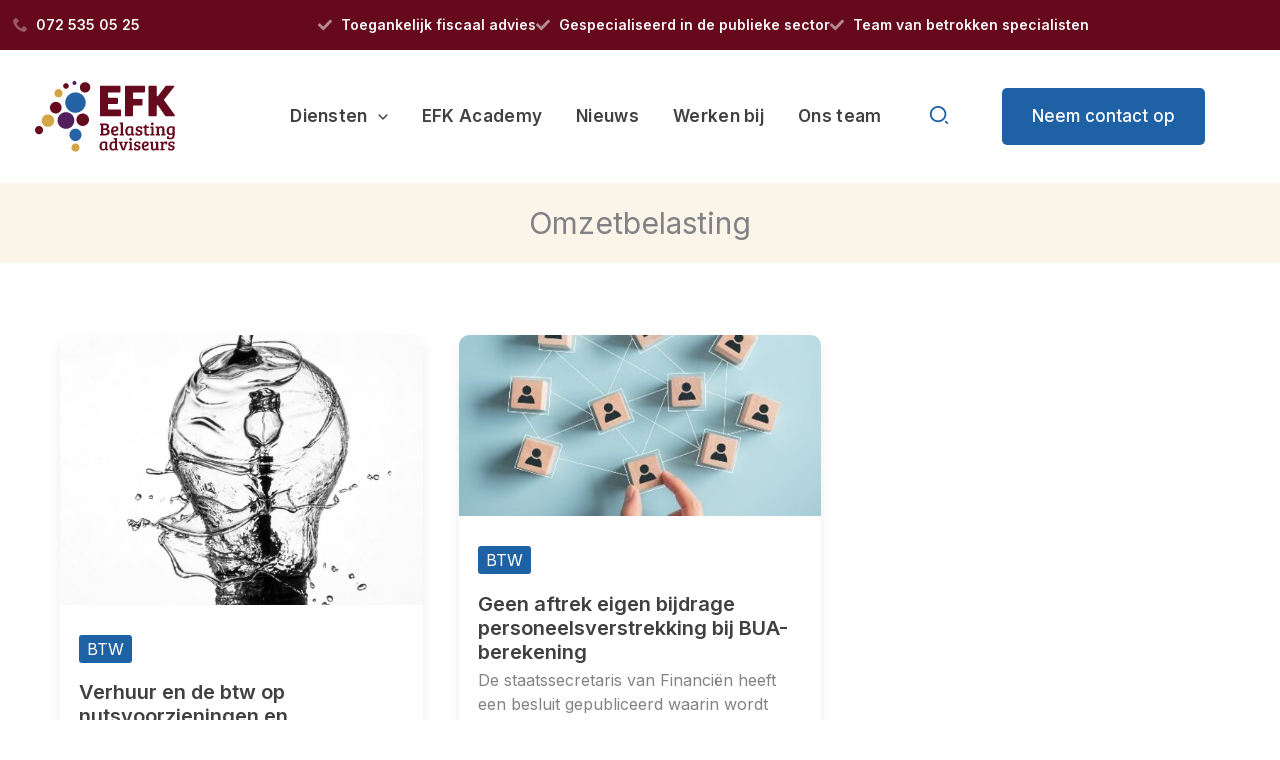

--- FILE ---
content_type: text/css; charset=UTF-8
request_url: https://efkbelastingadviseurs.nl/wp-content/uploads/elementor/css/post-5989.css?ver=1769736907
body_size: 947
content:
.elementor-5989 .elementor-element.elementor-element-8f3ae05{--display:flex;--min-height:2.778rem;--flex-direction:row;--container-widget-width:calc( ( 1 - var( --container-widget-flex-grow ) ) * 100% );--container-widget-height:100%;--container-widget-flex-grow:1;--container-widget-align-self:stretch;--flex-wrap-mobile:wrap;--align-items:center;--padding-top:0;--padding-bottom:0;--padding-left:0;--padding-right:0;}.elementor-5989 .elementor-element.elementor-element-8f3ae05:not(.elementor-motion-effects-element-type-background), .elementor-5989 .elementor-element.elementor-element-8f3ae05 > .elementor-motion-effects-container > .elementor-motion-effects-layer{background-color:var( --e-global-color-astglobalcolor2 );}.elementor-5989 .elementor-element.elementor-element-07abb45.elementor-element{--flex-grow:1;--flex-shrink:0;}.elementor-5989 .elementor-element.elementor-element-07abb45 .elementor-icon-list-icon i{color:#FFFFFF54;transition:color 0.3s;}.elementor-5989 .elementor-element.elementor-element-07abb45 .elementor-icon-list-icon svg{fill:#FFFFFF54;transition:fill 0.3s;}.elementor-5989 .elementor-element.elementor-element-07abb45{--e-icon-list-icon-size:0.8rem;--icon-vertical-offset:0px;}.elementor-5989 .elementor-element.elementor-element-07abb45 .elementor-icon-list-item > .elementor-icon-list-text, .elementor-5989 .elementor-element.elementor-element-07abb45 .elementor-icon-list-item > a{font-size:14px;font-weight:600;}.elementor-5989 .elementor-element.elementor-element-07abb45 .elementor-icon-list-text{color:var( --e-global-color-astglobalcolor8 );transition:color 0.3s;}.elementor-5989 .elementor-element.elementor-element-4315d38.elementor-element{--flex-grow:1;--flex-shrink:0;}.elementor-5989 .elementor-element.elementor-element-4315d38 .elementor-icon-list-icon i{color:#FFFFFF54;transition:color 0.3s;}.elementor-5989 .elementor-element.elementor-element-4315d38 .elementor-icon-list-icon svg{fill:#FFFFFF54;transition:fill 0.3s;}.elementor-5989 .elementor-element.elementor-element-4315d38{--e-icon-list-icon-size:0.8rem;--icon-vertical-offset:0px;}.elementor-5989 .elementor-element.elementor-element-4315d38 .elementor-icon-list-item > .elementor-icon-list-text, .elementor-5989 .elementor-element.elementor-element-4315d38 .elementor-icon-list-item > a{font-size:14px;font-weight:600;}.elementor-5989 .elementor-element.elementor-element-4315d38 .elementor-icon-list-text{color:var( --e-global-color-astglobalcolor8 );transition:color 0.3s;}.elementor-5989 .elementor-element.elementor-element-725ac5f{--display:flex;--min-height:2.778rem;--flex-direction:row;--container-widget-width:calc( ( 1 - var( --container-widget-flex-grow ) ) * 100% );--container-widget-height:100%;--container-widget-flex-grow:1;--container-widget-align-self:stretch;--flex-wrap-mobile:wrap;--align-items:center;--gap:0 0;--row-gap:0;--column-gap:0;--padding-top:0;--padding-bottom:0;--padding-left:clamp(1.111rem, 3.469vw - 0.367rem, 3.333rem);--padding-right:clamp(1.111rem, 3.469vw - 0.367rem, 3.333rem);}.elementor-5989 .elementor-element.elementor-element-725ac5f:not(.elementor-motion-effects-element-type-background), .elementor-5989 .elementor-element.elementor-element-725ac5f > .elementor-motion-effects-container > .elementor-motion-effects-layer{background-color:var( --e-global-color-astglobalcolor2 );}.elementor-5989 .elementor-element.elementor-element-e905f09{width:var( --container-widget-width, 30% );max-width:30%;--container-widget-width:30%;--container-widget-flex-grow:0;--e-icon-list-icon-size:0.8rem;--icon-vertical-offset:0px;}.elementor-5989 .elementor-element.elementor-element-e905f09.elementor-element{--flex-grow:1;--flex-shrink:0;}.elementor-5989 .elementor-element.elementor-element-e905f09 .elementor-icon-list-items:not(.elementor-inline-items) .elementor-icon-list-item:not(:last-child){padding-block-end:calc(1.667rem/2);}.elementor-5989 .elementor-element.elementor-element-e905f09 .elementor-icon-list-items:not(.elementor-inline-items) .elementor-icon-list-item:not(:first-child){margin-block-start:calc(1.667rem/2);}.elementor-5989 .elementor-element.elementor-element-e905f09 .elementor-icon-list-items.elementor-inline-items .elementor-icon-list-item{margin-inline:calc(1.667rem/2);}.elementor-5989 .elementor-element.elementor-element-e905f09 .elementor-icon-list-items.elementor-inline-items{margin-inline:calc(-1.667rem/2);}.elementor-5989 .elementor-element.elementor-element-e905f09 .elementor-icon-list-items.elementor-inline-items .elementor-icon-list-item:after{inset-inline-end:calc(-1.667rem/2);}.elementor-5989 .elementor-element.elementor-element-e905f09 .elementor-icon-list-icon i{color:#FFFFFF54;transition:color 0.3s;}.elementor-5989 .elementor-element.elementor-element-e905f09 .elementor-icon-list-icon svg{fill:#FFFFFF54;transition:fill 0.3s;}.elementor-5989 .elementor-element.elementor-element-e905f09 .elementor-icon-list-item > .elementor-icon-list-text, .elementor-5989 .elementor-element.elementor-element-e905f09 .elementor-icon-list-item > a{font-size:14px;font-weight:600;}.elementor-5989 .elementor-element.elementor-element-e905f09 .elementor-icon-list-text{color:var( --e-global-color-astglobalcolor8 );transition:color 0.3s;}.elementor-5989 .elementor-element.elementor-element-e905f09 .elementor-icon-list-item:hover .elementor-icon-list-text{color:var( --e-global-color-astglobalcolor1 );}.elementor-5989 .elementor-element.elementor-element-a5cd1be{--display:flex;--align-items:center;--container-widget-width:calc( ( 1 - var( --container-widget-flex-grow ) ) * 100% );}.elementor-5989 .elementor-element.elementor-element-e24791c.elementor-element{--align-self:center;--flex-grow:0;--flex-shrink:0;}.elementor-5989 .elementor-element.elementor-element-e24791c .elementor-icon-list-icon i{color:#FFFFFF54;transition:color 0.3s;}.elementor-5989 .elementor-element.elementor-element-e24791c .elementor-icon-list-icon svg{fill:#FFFFFF54;transition:fill 0.3s;}.elementor-5989 .elementor-element.elementor-element-e24791c{--e-icon-list-icon-size:0.8rem;--icon-vertical-offset:0px;}.elementor-5989 .elementor-element.elementor-element-e24791c .elementor-icon-list-item > .elementor-icon-list-text, .elementor-5989 .elementor-element.elementor-element-e24791c .elementor-icon-list-item > a{font-size:14px;font-weight:600;}.elementor-5989 .elementor-element.elementor-element-e24791c .elementor-icon-list-text{color:var( --e-global-color-astglobalcolor8 );transition:color 0.3s;}.elementor-5989 .elementor-element.elementor-element-846c1fc{--display:flex;--align-items:center;--container-widget-width:calc( ( 1 - var( --container-widget-flex-grow ) ) * 100% );}.elementor-5989 .elementor-element.elementor-element-7c868a3.elementor-element{--align-self:center;--flex-grow:0;--flex-shrink:0;}.elementor-5989 .elementor-element.elementor-element-7c868a3 .elementor-icon-list-icon i{color:#FFFFFF54;transition:color 0.3s;}.elementor-5989 .elementor-element.elementor-element-7c868a3 .elementor-icon-list-icon svg{fill:#FFFFFF54;transition:fill 0.3s;}.elementor-5989 .elementor-element.elementor-element-7c868a3{--e-icon-list-icon-size:0.8rem;--icon-vertical-offset:0px;}.elementor-5989 .elementor-element.elementor-element-7c868a3 .elementor-icon-list-item > .elementor-icon-list-text, .elementor-5989 .elementor-element.elementor-element-7c868a3 .elementor-icon-list-item > a{font-size:14px;font-weight:600;}.elementor-5989 .elementor-element.elementor-element-7c868a3 .elementor-icon-list-text{color:var( --e-global-color-astglobalcolor8 );transition:color 0.3s;}.elementor-5989 .elementor-element.elementor-element-acb1dad{--display:flex;--align-items:center;--container-widget-width:calc( ( 1 - var( --container-widget-flex-grow ) ) * 100% );}.elementor-5989 .elementor-element.elementor-element-3720a63.elementor-element{--align-self:center;--flex-grow:0;--flex-shrink:0;}.elementor-5989 .elementor-element.elementor-element-3720a63 .elementor-icon-list-icon i{color:#FFFFFF54;transition:color 0.3s;}.elementor-5989 .elementor-element.elementor-element-3720a63 .elementor-icon-list-icon svg{fill:#FFFFFF54;transition:fill 0.3s;}.elementor-5989 .elementor-element.elementor-element-3720a63{--e-icon-list-icon-size:0.8rem;--icon-vertical-offset:0px;}.elementor-5989 .elementor-element.elementor-element-3720a63 .elementor-icon-list-item > .elementor-icon-list-text, .elementor-5989 .elementor-element.elementor-element-3720a63 .elementor-icon-list-item > a{font-size:14px;font-weight:600;}.elementor-5989 .elementor-element.elementor-element-3720a63 .elementor-icon-list-text{color:var( --e-global-color-astglobalcolor8 );transition:color 0.3s;}.elementor-5989 .elementor-element.elementor-element-457f614{--e-n-carousel-swiper-slides-to-display:1;--e-n-carousel-swiper-slides-gap:10px;width:100%;max-width:100%;--e-n-carousel-slide-height:auto;--e-n-carousel-slide-container-height:100%;}:where( .elementor-5989 .elementor-element.elementor-element-457f614 .swiper-slide ) > .e-con{border-style:none;}@media(max-width:1024px){.elementor-5989 .elementor-element.elementor-element-07abb45 .elementor-icon-list-item > .elementor-icon-list-text, .elementor-5989 .elementor-element.elementor-element-07abb45 .elementor-icon-list-item > a{font-size:14px;}.elementor-5989 .elementor-element.elementor-element-725ac5f{--flex-direction:row;--container-widget-width:calc( ( 1 - var( --container-widget-flex-grow ) ) * 100% );--container-widget-height:100%;--container-widget-flex-grow:1;--container-widget-align-self:stretch;--flex-wrap-mobile:wrap;--justify-content:space-between;--align-items:flex-end;}.elementor-5989 .elementor-element.elementor-element-e905f09{--container-widget-width:33%;--container-widget-flex-grow:0;width:var( --container-widget-width, 33% );max-width:33%;}.elementor-5989 .elementor-element.elementor-element-e905f09.elementor-element{--flex-grow:0;--flex-shrink:0;}.elementor-5989 .elementor-element.elementor-element-a5cd1be{--flex-direction:row;--container-widget-width:calc( ( 1 - var( --container-widget-flex-grow ) ) * 100% );--container-widget-height:100%;--container-widget-flex-grow:1;--container-widget-align-self:stretch;--flex-wrap-mobile:wrap;--justify-content:flex-end;--align-items:flex-end;--padding-top:0rem;--padding-bottom:0rem;--padding-left:1rem;--padding-right:1rem;}.elementor-5989 .elementor-element.elementor-element-846c1fc{--flex-direction:row;--container-widget-width:initial;--container-widget-height:100%;--container-widget-flex-grow:1;--container-widget-align-self:stretch;--flex-wrap-mobile:wrap;--justify-content:flex-end;}.elementor-5989 .elementor-element.elementor-element-acb1dad{--flex-direction:row;--container-widget-width:initial;--container-widget-height:100%;--container-widget-flex-grow:1;--container-widget-align-self:stretch;--flex-wrap-mobile:wrap;--justify-content:flex-end;}.elementor-5989 .elementor-element.elementor-element-457f614{--e-n-carousel-swiper-slides-to-display:1;width:var( --container-widget-width, 70% );max-width:70%;--container-widget-width:70%;--container-widget-flex-grow:0;}.elementor-5989 .elementor-element.elementor-element-457f614.elementor-element{--flex-grow:1;--flex-shrink:0;}}@media(max-width:767px){.elementor-5989 .elementor-element.elementor-element-07abb45 .elementor-icon-list-item > .elementor-icon-list-text, .elementor-5989 .elementor-element.elementor-element-07abb45 .elementor-icon-list-item > a{font-size:13px;}.elementor-5989 .elementor-element.elementor-element-725ac5f{--flex-direction:row;--container-widget-width:initial;--container-widget-height:100%;--container-widget-flex-grow:1;--container-widget-align-self:stretch;--flex-wrap-mobile:wrap;}.elementor-5989 .elementor-element.elementor-element-e905f09{width:100%;max-width:100%;}.elementor-5989 .elementor-element.elementor-element-e905f09 .elementor-icon-list-item > .elementor-icon-list-text, .elementor-5989 .elementor-element.elementor-element-e905f09 .elementor-icon-list-item > a{font-size:11px;}.elementor-5989 .elementor-element.elementor-element-a5cd1be{--justify-content:center;}.elementor-5989 .elementor-element.elementor-element-e24791c .elementor-icon-list-item > .elementor-icon-list-text, .elementor-5989 .elementor-element.elementor-element-e24791c .elementor-icon-list-item > a{font-size:12px;}.elementor-5989 .elementor-element.elementor-element-846c1fc{--justify-content:center;}.elementor-5989 .elementor-element.elementor-element-7c868a3 .elementor-icon-list-item > .elementor-icon-list-text, .elementor-5989 .elementor-element.elementor-element-7c868a3 .elementor-icon-list-item > a{font-size:12px;}.elementor-5989 .elementor-element.elementor-element-acb1dad{--justify-content:center;}.elementor-5989 .elementor-element.elementor-element-3720a63 .elementor-icon-list-item > .elementor-icon-list-text, .elementor-5989 .elementor-element.elementor-element-3720a63 .elementor-icon-list-item > a{font-size:12px;}.elementor-5989 .elementor-element.elementor-element-457f614{--e-n-carousel-swiper-slides-to-display:1;--container-widget-width:212px;--container-widget-flex-grow:0;width:var( --container-widget-width, 212px );max-width:212px;}.elementor-5989 .elementor-element.elementor-element-457f614.elementor-element{--flex-grow:1;--flex-shrink:0;}}@media(min-width:768px){.elementor-5989 .elementor-element.elementor-element-8f3ae05{--content-width:98%;}}@media(max-width:1024px) and (min-width:768px){.elementor-5989 .elementor-element.elementor-element-a5cd1be{--width:100%;}}/* Start custom CSS for container, class: .elementor-element-8f3ae05 */.elementor-5989 .elementor-element.elementor-element-8f3ae05 .topbar li::marker {
    display: none;
}/* End custom CSS */
/* Start custom CSS for container, class: .elementor-element-725ac5f */.elementor-5989 .elementor-element.elementor-element-725ac5f .topbar li::marker {
    display: none;
}/* End custom CSS */

--- FILE ---
content_type: text/css; charset=UTF-8
request_url: https://efkbelastingadviseurs.nl/wp-content/themes/mooi-online/style.css?ver=1.0.0
body_size: -140
content:
/**
Theme Name: Mooi Online
Author: Mooi Online
Author URI: https://mooionline.nl
Description: Mooi Online Child Theme op basis van WP Astra
Version: 1.0.0
License: GNU General Public License v2 or later
License URI: http://www.gnu.org/licenses/gpl-2.0.html
Text Domain: mooi-online
Template: astra
*/

--- FILE ---
content_type: text/css; charset=UTF-8
request_url: https://efkbelastingadviseurs.nl/wp-content/uploads/elementor/css/post-5.css?ver=1769736908
body_size: 248
content:
.elementor-kit-5{--e-global-color-e47c31e:#8ABF59;--e-global-typography-accent-font-size:1rem;--e-global-typography-accent-text-transform:uppercase;--e-global-typography-c5848c2-font-size:clamp(2rem, 2.082vw + 1.113rem, 3.333rem);--e-global-typography-fc71a91-font-family:"Inter";--e-global-typography-fc71a91-font-size:clamp(0.944rem, 0.087vw + 0.907rem, 1rem);--e-global-typography-fc71a91-font-weight:600;--e-global-typography-fc71a91-line-height:1.4rem;--e-global-typography-8ea701c-font-family:"Inter";--e-global-typography-8ea701c-font-size:font-size: clamp(0.722rem, 0.26vw + 0.611rem, 0.889rem);--e-global-typography-8ea701c-font-weight:500;--e-global-typography-8ea701c-text-transform:uppercase;--e-global-typography-8ea701c-letter-spacing:0.7px;--e-global-typography-3b78470-font-size:clamp(0.778rem, 0.26vw + 0.667rem, 0.944rem);--e-global-typography-3b78470-line-height:1.4rem;--e-global-typography-360e229-font-size:clamp(0.722rem, 0.173vw + 0.648rem, 0.833rem);--e-global-typography-360e229-line-height:1.4rem;--e-global-typography-1c3b5bd-font-size:clamp(1rem, 0.173vw + 0.926rem, 1.111rem);background-color:#FFFFFF;}.elementor-kit-5 e-page-transition{background-color:#FFBC7D;}.elementor-section.elementor-section-boxed > .elementor-container{max-width:1230px;}.e-con{--container-max-width:1230px;--container-default-padding-top:0rem;--container-default-padding-right:0rem;--container-default-padding-bottom:0rem;--container-default-padding-left:0rem;}.elementor-widget:not(:last-child){margin-block-end:1.25rem;}.elementor-element{--widgets-spacing:1.25rem 1.875rem;--widgets-spacing-row:1.25rem;--widgets-spacing-column:1.875rem;}{}h1.entry-title{display:var(--page-title-display);}@media(max-width:1024px){.elementor-kit-5{--e-global-typography-fc71a91-line-height:1.4rem;--e-global-typography-8ea701c-font-size:14px;}.elementor-section.elementor-section-boxed > .elementor-container{max-width:100%;}.e-con{--container-max-width:100%;--container-default-padding-top:0rem;--container-default-padding-right:0rem;--container-default-padding-bottom:0rem;--container-default-padding-left:0rem;}}@media(max-width:767px){.elementor-kit-5{--e-global-typography-accent-letter-spacing:0.2px;--e-global-typography-fc71a91-line-height:1.4rem;}.elementor-section.elementor-section-boxed > .elementor-container{max-width:100%;}.e-con{--container-max-width:100%;--container-default-padding-top:0rem;--container-default-padding-right:0rem;--container-default-padding-bottom:0rem;--container-default-padding-left:0rem;}}

--- FILE ---
content_type: image/svg+xml
request_url: https://efkbelastingadviseurs.nl/wp-content/uploads/2025/10/EFK_Belastingadviseurs_logo.svg
body_size: 3910
content:
<svg xmlns="http://www.w3.org/2000/svg" id="uuid-67051475-3fa6-4606-b9cf-9ff9b04a324d" viewBox="0 0 317.04 161.26"><defs><style>.uuid-bc438f6d-c6f5-4474-9be7-5cfcd24d9854{fill:#531e5c;}.uuid-8fee79ce-8b02-4c51-88f6-137a70b9211f{fill:#2662a6;}.uuid-a1cac176-8ba3-47ab-94e8-a65c27d5da46{fill:#d3a546;}.uuid-06b03cfe-c289-422f-b002-f4127c1b90cd{fill:#660a1d;}</style></defs><path class="uuid-06b03cfe-c289-422f-b002-f4127c1b90cd" d="M147.32,96.75h11.61c5.93,0,8.89,2.29,8.89,6.86,0,2.52-1.26,4.43-3.79,5.75,1.62.41,2.89,1.16,3.81,2.26.92,1.1,1.38,2.52,1.38,4.27,0,2.66-.9,4.68-2.7,6.08-1.8,1.4-4.41,2.09-7.84,2.09h-11.57v-3.33l1.36-.12c.79-.08,1.19-.47,1.19-1.15v-19.1l-2.35-.12v-3.49ZM154.68,100.53v7.43h3.05c1.7,0,2.96-.35,3.77-1.05.81-.7,1.21-1.68,1.21-2.94s-.41-2.15-1.21-2.67c-.81-.52-1.97-.78-3.48-.78h-3.33ZM154.68,111.62v8.58h3.87c3.57,0,5.35-1.45,5.35-4.35,0-1.37-.45-2.42-1.34-3.14-.89-.72-2.16-1.09-3.81-1.09h-4.07Z"></path><path class="uuid-06b03cfe-c289-422f-b002-f4127c1b90cd" d="M182.18,102.79c2.06,0,3.69.5,4.9,1.5,1.21,1,1.81,2.4,1.81,4.21,0,1.2-.26,2.26-.78,3.18-.52.92-1.17,1.64-1.93,2.16-.77.52-1.7.94-2.8,1.27-1.84.55-3.91.82-6.22.82.08,1.45.53,2.62,1.36,3.51.82.89,2.09,1.33,3.79,1.33s3.4-.6,5.1-1.81l1.56,3.33c-.55.49-1.47,1-2.78,1.52-1.3.52-2.79.78-4.46.78-3.35,0-5.81-.92-7.37-2.77-1.56-1.85-2.35-4.39-2.35-7.62s.89-5.94,2.68-8.13c1.78-2.19,4.28-3.28,7.49-3.28M180.31,112.17c1-.18,1.93-.57,2.78-1.19.85-.62,1.28-1.35,1.28-2.2,0-1.67-.82-2.51-2.47-2.51-1.54,0-2.72.61-3.54,1.83-.82,1.22-1.28,2.68-1.36,4.37,1.21-.03,2.31-.13,3.31-.31"></path><path class="uuid-06b03cfe-c289-422f-b002-f4127c1b90cd" d="M199.14,94.78v25.87l2.35.12v3.29h-9.8v-3.12l1.36-.12c.8-.08,1.19-.52,1.19-1.31v-20.24c0-.6-.34-.93-1.03-.99l-1.44-.08v-3.41h7.37Z"></path><path class="uuid-06b03cfe-c289-422f-b002-f4127c1b90cd" d="M222.52,104.23v15.27c0,.44.07.74.23.9.15.17.42.26.8.29l1.32.08v3.28h-6.55v-2.38l-.12-.04c-1.37,1.97-3.25,2.96-5.64,2.96-2.8,0-4.87-.89-6.22-2.67-1.34-1.78-2.02-4.22-2.02-7.31,0-3.72.91-6.62,2.72-8.71,1.81-2.08,4.53-3.12,8.15-3.12,2.33,0,4.77.48,7.33,1.44M217.75,117.53v-10.63c-.77-.35-1.83-.53-3.17-.53-1.84,0-3.17.74-3.99,2.22-.82,1.48-1.24,3.44-1.24,5.87,0,4.43,1.43,6.65,4.28,6.65,1.21,0,2.2-.36,2.96-1.09.77-.72,1.15-1.55,1.15-2.48"></path><path class="uuid-06b03cfe-c289-422f-b002-f4127c1b90cd" d="M238.16,106.53c-.66-.25-1.46-.37-2.39-.37s-1.68.21-2.24.64c-.56.43-.84.95-.84,1.56s.1,1.09.31,1.44c.21.34.53.64.97.88.69.35,1.51.66,2.47.92.96.26,1.67.46,2.14.61.47.15,1.05.41,1.75.76.7.36,1.23.74,1.58,1.15.96,1.01,1.44,2.31,1.44,3.9,0,2.05-.75,3.66-2.24,4.82-1.5,1.16-3.4,1.75-5.7,1.75-3.35,0-5.87-.42-7.58-1.27v-5.71l3.71-.29v1.97c0,1.21,1.15,1.81,3.46,1.81s3.46-.83,3.46-2.5c0-.6-.2-1.1-.6-1.48-.4-.38-.79-.64-1.17-.78-.38-.14-.84-.27-1.38-.41-.53-.14-1.06-.27-1.56-.41-.51-.14-1.06-.32-1.65-.55-.59-.23-1.24-.57-1.96-1.01-1.4-.9-2.1-2.42-2.1-4.54s.76-3.76,2.26-4.91c1.51-1.15,3.41-1.73,5.7-1.73s4.56.55,6.81,1.64v4.93l-3.71.29v-1.73c0-.68-.32-1.15-.95-1.4"></path><path class="uuid-06b03cfe-c289-422f-b002-f4127c1b90cd" d="M250.1,99.05h2.67v4.35h5.48l-.41,3.45h-5.06v10.8c0,1.2.22,2.05.66,2.53.44.48,1.12.72,2.04.72s1.85-.29,2.78-.86l1.24,3.16c-1.37.96-3.11,1.44-5.23,1.44-1.23,0-2.28-.16-3.13-.47-.85-.31-1.48-.66-1.89-1.05-.41-.38-.73-.94-.95-1.68-.22-.74-.34-1.32-.37-1.74-.03-.43-.04-1.05-.04-1.87v-10.96h-2.92l.41-3c1.29-.11,2.26-.57,2.92-1.38.66-.81,1.26-1.95,1.81-3.43"></path><path class="uuid-06b03cfe-c289-422f-b002-f4127c1b90cd" d="M268.5,103.4v17.25l2.35.12v3.28h-9.8v-3.12l1.36-.12c.8-.08,1.19-.52,1.19-1.32v-11.41c0-.47-.08-.78-.23-.94-.15-.16-.42-.25-.8-.25l-1.44-.08v-3.41h7.37ZM263.31,99.85c-.58-.56-.86-1.28-.86-2.16s.29-1.61.86-2.2c.58-.59,1.33-.88,2.26-.88s1.69.3,2.29.88c.59.59.89,1.32.89,2.2s-.3,1.6-.89,2.16c-.59.56-1.35.84-2.29.84s-1.69-.28-2.26-.84"></path><path class="uuid-06b03cfe-c289-422f-b002-f4127c1b90cd" d="M272.99,106.69v-3.29h6.96v2.67c.71-1.01,1.66-1.81,2.84-2.4,1.18-.59,2.46-.88,3.83-.88,2.08,0,3.7.59,4.84,1.79,1.14,1.19,1.71,2.98,1.71,5.36v10.72l2.35.12v3.28h-9.8v-3.12l1.36-.12c.41-.06.71-.17.91-.35.19-.18.29-.51.29-1.01v-8.46c0-1.5-.23-2.62-.7-3.35-.47-.72-1.35-1.09-2.65-1.09s-2.34.41-3.11,1.23c-.77.82-1.15,1.79-1.15,2.92v9.94l2.35.12v3.28h-9.8v-3.12l1.36-.12c.41-.06.71-.17.9-.35.19-.18.29-.51.29-1.01v-11.38c0-.82-.34-1.24-1.03-1.27l-1.73-.12Z"></path><path class="uuid-06b03cfe-c289-422f-b002-f4127c1b90cd" d="M313.62,130.71c-1.51,1.42-3.87,2.13-7.08,2.13s-5.72-.45-7.53-1.35v-5.71l3.91-.33v1.97c0,.74.34,1.24,1.03,1.5.69.26,1.63.39,2.84.39,1.76,0,2.99-.53,3.71-1.58.71-1.05,1.07-2.54,1.07-4.45v-2.26c-1.32,1.53-3.14,2.3-5.48,2.3-1.43,0-2.68-.27-3.77-.82-1.09-.55-1.93-1.29-2.53-2.22-1.18-1.86-1.77-4.05-1.77-6.57,0-3.59.97-6.3,2.92-8.15,1.95-1.85,4.54-2.77,7.78-2.77,2.69,0,5.23.51,7.62,1.52v15.24c0,2.33-.03,3.82-.08,4.48-.25,3.04-1.13,5.27-2.64,6.69M311.56,115.68v-8.83c-.96-.33-2.06-.49-3.29-.49-1.67,0-2.96.62-3.85,1.85-.89,1.23-1.34,2.9-1.34,5.01,0,4.33,1.43,6.49,4.28,6.49,1.18,0,2.17-.36,2.98-1.09.81-.72,1.22-1.7,1.22-2.94"></path><path class="uuid-06b03cfe-c289-422f-b002-f4127c1b90cd" d="M163.41,138.96v14.55c0,.42.07.7.21.86.14.16.4.25.77.27l1.25.08v3.13h-6.24v-2.27l-.12-.04c-1.31,1.88-3.1,2.81-5.37,2.81-2.67,0-4.64-.85-5.92-2.54-1.28-1.69-1.92-4.01-1.92-6.96,0-3.55.86-6.31,2.59-8.29,1.72-1.98,4.31-2.97,7.76-2.97,2.22,0,4.55.46,6.98,1.37M158.86,151.63v-10.13c-.73-.34-1.74-.51-3.02-.51-1.75,0-3.02.7-3.8,2.11-.78,1.41-1.18,3.27-1.18,5.59,0,4.22,1.36,6.33,4.08,6.33,1.15,0,2.09-.34,2.82-1.04.73-.69,1.1-1.48,1.1-2.37"></path><path class="uuid-06b03cfe-c289-422f-b002-f4127c1b90cd" d="M177.87,137.59c1.12,0,2.2.16,3.22.47v-3.95c0-.57-.34-.89-1.02-.94l-1.68-.12v-3.09h7.29v23.77c.03.6.35.9.98.9l1.37.08v3.13h-6.35v-2.31l-.12-.04c-1.17,1.9-2.95,2.86-5.33,2.86-2.98,0-5.07-.99-6.27-2.97-1.1-1.8-1.65-4-1.65-6.61,0-3.39.84-6.1,2.53-8.13,1.69-2.03,4.03-3.05,7.04-3.05M181.09,151.75v-10.13c-.94-.42-1.93-.62-2.98-.62-1.72,0-2.99.69-3.78,2.07-.8,1.38-1.2,3.14-1.2,5.28,0,4.38,1.41,6.57,4.23,6.57,1.07,0,1.96-.31,2.67-.92.71-.61,1.06-1.36,1.06-2.25"></path><path class="uuid-06b03cfe-c289-422f-b002-f4127c1b90cd" d="M202.22,138.18h8.27v3.05l-1.22.08c-.52.05-.88.36-1.06.94l-5.06,15.6h-6l-5.49-15.56c-.13-.36-.27-.61-.41-.74-.14-.13-.39-.21-.73-.23l-1.14-.08v-3.05h9.21v3.13l-2.39.12,4.04,12.87h.08l3.92-12.87-2.04-.12v-3.13Z"></path><path class="uuid-06b03cfe-c289-422f-b002-f4127c1b90cd" d="M219.27,138.18v16.42l2.24.12v3.13h-9.33v-2.97l1.29-.12c.76-.08,1.14-.49,1.14-1.25v-10.87c0-.44-.07-.74-.22-.9-.14-.16-.4-.23-.76-.23l-1.37-.08v-3.25h7.02ZM214.33,134.8c-.55-.53-.82-1.22-.82-2.05s.28-1.53.82-2.09c.55-.56,1.27-.84,2.16-.84s1.61.28,2.18.84c.56.56.84,1.26.84,2.09s-.28,1.52-.84,2.05c-.56.54-1.29.8-2.18.8s-1.61-.27-2.16-.8"></path><path class="uuid-06b03cfe-c289-422f-b002-f4127c1b90cd" d="M234.05,141.15c-.63-.23-1.39-.35-2.27-.35s-1.6.2-2.14.61c-.54.4-.8.9-.8,1.49s.1,1.04.29,1.37c.19.33.5.61.92.84.65.34,1.44.63,2.35.88.91.25,1.59.44,2.04.59.44.14,1,.38,1.67.72.67.34,1.17.7,1.51,1.1.92.96,1.37,2.2,1.37,3.71,0,1.96-.71,3.49-2.14,4.6-1.42,1.11-3.23,1.66-5.43,1.66-3.19,0-5.59-.4-7.21-1.21v-5.44l3.53-.27v1.88c0,1.15,1.1,1.72,3.29,1.72s3.29-.8,3.29-2.39c0-.57-.19-1.04-.57-1.41-.38-.36-.75-.61-1.12-.74-.37-.13-.8-.26-1.31-.39-.51-.13-1.01-.26-1.49-.39-.48-.13-1.01-.31-1.57-.53-.56-.22-1.18-.54-1.86-.96-1.33-.86-2-2.3-2-4.32s.72-3.58,2.16-4.67c1.44-1.1,3.25-1.64,5.43-1.64s4.35.52,6.49,1.56v4.69l-3.53.27v-1.64c0-.65-.3-1.09-.9-1.33"></path><path class="uuid-06b03cfe-c289-422f-b002-f4127c1b90cd" d="M251.3,137.59c1.96,0,3.51.48,4.66,1.43,1.15.95,1.73,2.29,1.73,4.01,0,1.15-.25,2.16-.75,3.03-.5.87-1.11,1.56-1.84,2.05-.73.49-1.62.9-2.67,1.21-1.75.52-3.72.78-5.92.78.08,1.38.51,2.5,1.29,3.34.78.85,1.99,1.27,3.61,1.27s3.24-.57,4.86-1.72l1.49,3.17c-.52.47-1.4.95-2.65,1.45-1.24.49-2.66.74-4.25.74-3.19,0-5.53-.88-7.02-2.64-1.49-1.76-2.23-4.18-2.23-7.25s.85-5.66,2.55-7.74c1.7-2.08,4.08-3.13,7.14-3.13M249.51,146.53c.95-.17,1.84-.55,2.65-1.13.81-.59,1.22-1.28,1.22-2.09,0-1.59-.79-2.39-2.35-2.39-1.46,0-2.59.58-3.37,1.74-.78,1.16-1.21,2.55-1.29,4.16,1.15-.03,2.2-.12,3.16-.29"></path><path class="uuid-06b03cfe-c289-422f-b002-f4127c1b90cd" d="M281.21,154.76v3.09h-6.35v-2.54c-1.44,2.03-3.55,3.05-6.35,3.05-4.05,0-6.08-2.25-6.08-6.76v-9.03c0-.7-.33-1.07-.98-1.1l-1.25-.08v-3.21h6.9v12.4c0,1.38.2,2.43.59,3.13.39.7,1.2,1.06,2.43,1.06s2.21-.38,2.96-1.13c.74-.76,1.12-1.67,1.12-2.74v-8.25c0-.42-.07-.71-.21-.88-.14-.17-.4-.27-.77-.29l-1.25-.08v-3.21h6.9v15.33c0,.42.06.7.2.84.13.14.39.24.78.29l1.37.12Z"></path><path class="uuid-06b03cfe-c289-422f-b002-f4127c1b90cd" d="M286.03,153.47v-10.83c0-.42-.07-.71-.22-.88-.14-.17-.4-.27-.77-.29l-1.65-.12v-3.17h6.63v2.93c.47-1.02,1.2-1.86,2.2-2.52.99-.67,2.14-1,3.43-1s2.53.29,3.7.86v5.83l-3.65.27v-1.8c0-.52-.13-.85-.39-.98-.29-.13-.64-.2-1.06-.2-1.05,0-1.9.37-2.57,1.11-.67.74-1,1.69-1,2.84v9.07l3.41.16v3.09h-10.51v-2.97l1.29-.12c.39-.05.68-.16.86-.33.18-.17.28-.49.28-.96"></path><path class="uuid-06b03cfe-c289-422f-b002-f4127c1b90cd" d="M311.39,141.15c-.63-.23-1.39-.35-2.27-.35s-1.6.2-2.14.61c-.54.4-.8.9-.8,1.49s.1,1.04.29,1.37c.19.33.5.61.92.84.65.34,1.44.63,2.35.88.91.25,1.59.44,2.04.59.44.14,1,.38,1.67.72.67.34,1.17.7,1.51,1.1.92.96,1.37,2.2,1.37,3.71,0,1.96-.71,3.49-2.14,4.6-1.42,1.11-3.23,1.66-5.43,1.66-3.19,0-5.59-.4-7.21-1.21v-5.44l3.53-.27v1.88c0,1.15,1.1,1.72,3.29,1.72s3.29-.8,3.29-2.39c0-.57-.19-1.04-.57-1.41-.38-.36-.75-.61-1.12-.74-.37-.13-.8-.26-1.31-.39-.51-.13-1.01-.26-1.49-.39-.48-.13-1.01-.31-1.57-.53-.56-.22-1.18-.54-1.86-.96-1.33-.86-2-2.3-2-4.32s.72-3.58,2.16-4.67c1.44-1.1,3.25-1.64,5.43-1.64s4.35.52,6.49,1.56v4.69l-3.53.27v-1.64c0-.65-.3-1.09-.9-1.33"></path><path class="uuid-06b03cfe-c289-422f-b002-f4127c1b90cd" d="M70.14,17.77c3.54,0,6.42-2.87,6.42-6.42s-2.87-6.42-6.42-6.42-6.42,2.87-6.42,6.42,2.87,6.42,6.42,6.42"></path><path class="uuid-bc438f6d-c6f5-4474-9be7-5cfcd24d9854" d="M89.37,9.06c-2.5,0-4.53-2.03-4.53-4.53s2.03-4.53,4.53-4.53,4.53,2.03,4.53,4.53-2.03,4.53-4.53,4.53"></path><path class="uuid-bc438f6d-c6f5-4474-9be7-5cfcd24d9854" d="M70.09,109.01c10.51,0,19.03-8.52,19.03-19.03s-8.52-19.03-19.03-19.03-19.03,8.52-19.03,19.03,8.52,19.03,19.03,19.03"></path><path class="uuid-06b03cfe-c289-422f-b002-f4127c1b90cd" d="M47.05,74.04c7.32,0,13.26-5.94,13.26-13.26s-5.94-13.26-13.26-13.26-13.26,5.94-13.26,13.26,5.94,13.26,13.26,13.26"></path><path class="uuid-06b03cfe-c289-422f-b002-f4127c1b90cd" d="M113.43,26.29c6.54,0,11.84-5.3,11.84-11.84s-5.3-11.83-11.84-11.83-11.84,5.3-11.84,11.83,5.3,11.84,11.84,11.84"></path><path class="uuid-06b03cfe-c289-422f-b002-f4127c1b90cd" d="M108.1,102.45c7.84,0,14.2-6.36,14.2-14.2s-6.36-14.2-14.2-14.2-14.2,6.36-14.2,14.2,6.36,14.2,14.2,14.2"></path><path class="uuid-a1cac176-8ba3-47ab-94e8-a65c27d5da46" d="M29.36,104.54c7.84,0,14.2-6.36,14.2-14.2s-6.36-14.2-14.2-14.2-14.2,6.36-14.2,14.2,6.36,14.2,14.2,14.2"></path><path class="uuid-8fee79ce-8b02-4c51-88f6-137a70b9211f" d="M91.63,136.88c7.5,0,13.59-6.36,13.59-14.2s-6.08-14.2-13.59-14.2-13.59,6.36-13.59,14.2,6.08,14.2,13.59,14.2"></path><path class="uuid-06b03cfe-c289-422f-b002-f4127c1b90cd" d="M9.18,121.43c5.07,0,9.18-4.3,9.18-9.6s-4.11-9.6-9.18-9.6S0,106.52,0,111.83s4.11,9.6,9.18,9.6"></path><path class="uuid-a1cac176-8ba3-47ab-94e8-a65c27d5da46" d="M91.63,161.26c5.07,0,9.18-4.3,9.18-9.6s-4.11-9.6-9.18-9.6-9.18,4.3-9.18,9.6,4.11,9.6,9.18,9.6"></path><path class="uuid-8fee79ce-8b02-4c51-88f6-137a70b9211f" d="M91.63,72.41c12.84,0,23.25-10.41,23.25-23.25s-10.41-23.25-23.25-23.25-23.25,10.41-23.25,23.25,10.41,23.25,23.25,23.25"></path><path class="uuid-a1cac176-8ba3-47ab-94e8-a65c27d5da46" d="M53.24,37.56c5.07,0,9.18-4.3,9.18-9.6s-4.11-9.6-9.18-9.6-9.18,4.3-9.18,9.6,4.11,9.6,9.18,9.6"></path><path class="uuid-06b03cfe-c289-422f-b002-f4127c1b90cd" d="M295.96,11.32l-17.25,22.7c-1.03,1.36-3.2.63-3.2-1.08V12.39c0-.98-.8-1.78-1.78-1.78h-14.85c-.98,0-1.78.8-1.78,1.78v66.21c0,.98.8,1.78,1.78,1.78h14.85c.98,0,1.78-.8,1.78-1.78v-21.68c0-1.75,2.25-2.45,3.24-1.01l16.32,23.7c.33.48.88.77,1.46.77h18.71c1.45,0,2.29-1.64,1.44-2.82l-24.11-33.47c-.46-.64-.45-1.52.05-2.14l22.46-28.46c.92-1.17.09-2.88-1.4-2.88h-16.33c-.56,0-1.08.26-1.42.7M203.65,12.39v66.21c0,.98.8,1.78,1.78,1.78h14.85c.98,0,1.78-.8,1.78-1.78v-21.13c0-.98.8-1.78,1.78-1.78h18.01c.98,0,1.78-.8,1.78-1.78v-11.18c0-.98-.8-1.78-1.78-1.78h-18.01c-.98,0-1.78-.8-1.78-1.78v-11.27c0-.98.8-1.78,1.78-1.78h23.47c.98,0,1.78-.8,1.78-1.78v-11.96c0-.98-.8-1.78-1.78-1.78h-41.87c-.98,0-1.78.8-1.78,1.78M146.96,12.39v66.21c0,.98.8,1.78,1.78,1.78h44.51c.98,0,1.78-.8,1.78-1.78v-11.86c0-.98-.8-1.78-1.78-1.78h-26.3c-.98,0-1.78-.8-1.78-1.78v-9.13c0-.98.8-1.78,1.78-1.78h18.98c.98,0,1.78-.8,1.78-1.78v-10.69c0-.98-.8-1.78-1.78-1.78h-18.98c-.98,0-1.78-.8-1.78-1.78v-8.44c0-.98.8-1.78,1.78-1.78h24.74c.98,0,1.78-.8,1.78-1.78v-11.86c0-.98-.8-1.78-1.78-1.78h-42.95c-.98,0-1.78.8-1.78,1.78"></path></svg>